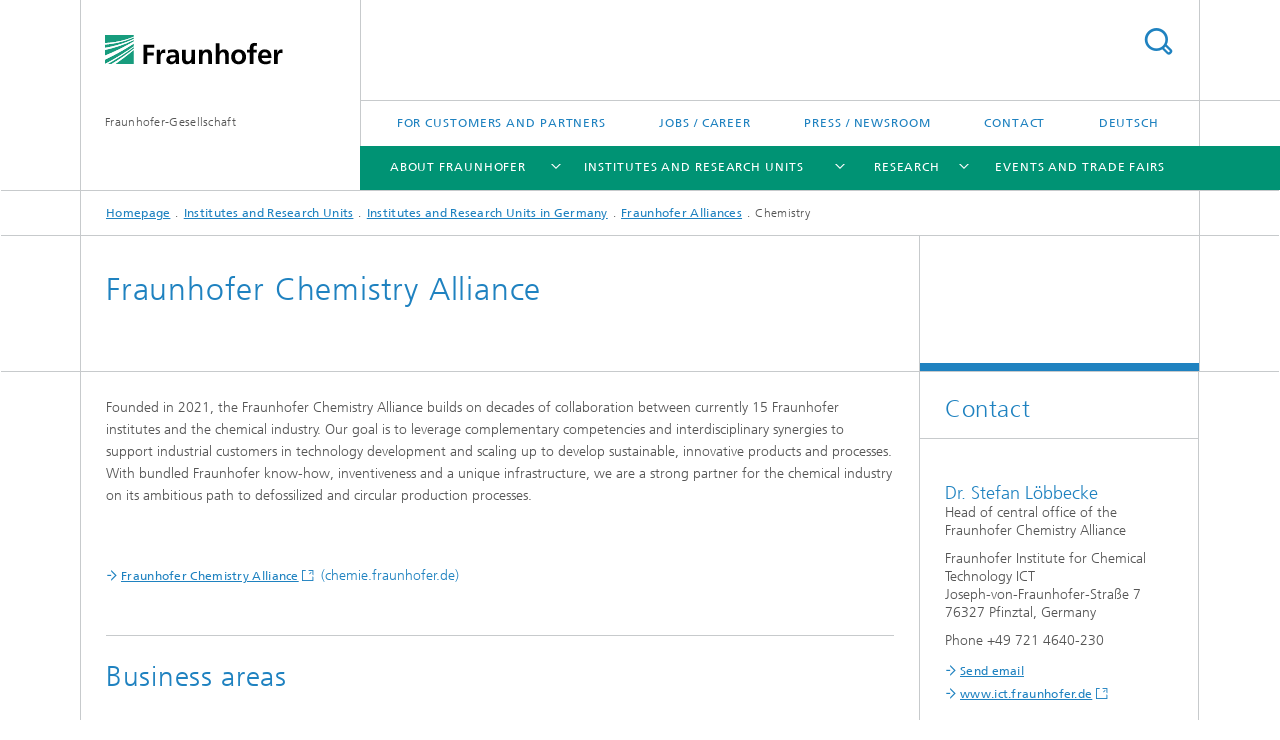

--- FILE ---
content_type: text/html;charset=utf-8
request_url: https://www.fraunhofer.de/en/institutes/institutes-and-research-establishments-in-germany/fraunhofer-alliances/chemistry.html
body_size: 10418
content:
<!DOCTYPE html>
<html lang="en" class="">
<head>
    <meta charset="utf-8"/>
    <meta http-equiv="X-UA-Compatible" content="IE=edge"/>
    <meta name="viewport" content="width=device-width, initial-scale=1, user-scalable=yes"/>
    <title>Fraunhofer Chemistry Alliance</title>

    <!-- Avoid annoying toolbar on images in Internet Explorer -->
    <meta http-equiv="imagetoolbar" content="no" />
    <!-- Information for Robots -->
    <meta name="robots" content="noodp,noydir,index,follow" />
    <link rel="alternate" href="https://www.fraunhofer.de/de/institute/institute-einrichtungen-deutschland/fraunhofer-allianzen/chemie.html" hreflang="de"/>
    <!-- open graph and twitter share meta data -->
    <meta property="og:title" content="Fraunhofer Chemistry Alliance"/>
    <meta property="og:description" content="The Fraunhofer Chemistry Alliance is the application-oriented research and development partner of the chemical industry. With state-of-the-art research infrastructure from laboratory to pilot scale, our focus is on developing basic research results to a higher level of technological maturity and supporting our partners in large-scale implementation. Our own pre-developments constantly complement our R&amp;D portfolio."/>
    <meta property="og:url" content="https://www.fraunhofer.de/en/institutes/institutes-and-research-establishments-in-germany/fraunhofer-alliances/chemistry.html"/>
    <meta property="og:type" content="website"/>
    <meta property="og:site_name" content="Fraunhofer-Gesellschaft"/>
        <meta http-equiv="last-modified" content="2022-09-09T12:58:20.967Z" />
	<meta name="pubdate" content="2022-09-09T14:58:20.967+02:00" />
    <meta name="copyright" content="Copyright" />
    <meta name="description" content="The Fraunhofer Chemistry Alliance is the application-oriented research and development partner of the chemical industry. With state-of-the-art research infrastructure from laboratory to pilot scale, our focus is on developing basic research results to a higher level of technological maturity and supporting our partners in large-scale implementation. Our own pre-developments constantly complement our R&amp;D portfolio." />
    <!-- / LEGACY meta tags end -->

    <!--[if !IE]>-->
        <link rel="stylesheet" href="/etc.clientlibs/fraunhofer/ui/website/css/fraunhofer.min.3ed9d7d677cdf827963599044315a9d6.css" type="text/css">
<!--<![endif]-->

    <!--[if gt IE 8]>
    	<![endif]-->

    <!-- HTML5 shim and Respond.js for IE8 support of HTML5 elements and media queries -->
    <!--[if lte IE 8]>
        <link rel="stylesheet" href="/etc.clientlibs/fraunhofer/ui/website/css/lte_ie8.min.css" type="text/css">
<script src="/etc.clientlibs/fraunhofer/ui/website/js/lte_ie8.min.js"></script>
<![endif]-->
    
    <!-- Favorite icon -->
    <link rel="shortcut icon" href="/static/css/fraunhofer/resources/img/favicons/favicon_16x16.ico" type="image/x-icon"/>
	<link rel="apple-touch-icon" sizes="180x180" href="/static/css/fraunhofer/resources/img/favicons/apple-touch-icon_180x180.png">
	<meta name="msapplication-TileColor" content="#ffffff">
	<meta name="msapplication-TileImage" content="/static/css/fraunhofer/resources/img/favicons/mstile-144x144.png">
	<link rel="icon" type="image/png" href="/static/css/fraunhofer/resources/img/favicons/favicon_32x32.png" sizes="32x32">
	<link rel="icon" type="image/png" href="/static/css/fraunhofer/resources/img/favicons/favicon_96x96.png" sizes="96x96">
	<link rel="icon" type="image/svg+xml" href="/static/css/fraunhofer/resources/img/favicons/favicon.svg" sizes="any">
	
    <!-- Platform for Internet Content Selection (PICS) self-rating -->
    <link rel="meta" href="/static/css/fraunhofer/resources/pics.rdf" type="application/rdf+xml" title="PICS labels"/>
    <!-- Open Search -->
    <link rel="search" type="application/opensearchdescription+xml" title="Fraunhofer-Gesellschaft (en)" href="/en.opensearch.xml"/>
        <link rel="alternate" type="application/rss+xml" title="Fraunhofer Research News" href="https://www.fraunhofer.de/en/rss/press.rss"/>
	</head>
<body class="col-3" itemtype="https://schema.org/WebPage" itemscope="itemscope">
    <div class="fhg-wrapper">
        <header>
    <input type="hidden" class="available-languages-servlet-path" data-path="/en/institutes/institutes-and-research-establishments-in-germany/fraunhofer-alliances/chemistry/jcr:content.languages.json" />
<div class="fhg-header">
    <div class="fhg-grid">
        <div class="row1">
            <div class="fhg-grid-item fhg-grid-3-2-1-1 section-search">
                <section role="search">
                    <form method="get" action="/en/search.html" id="search-form" data-suggest-url="/bin/wcm/enterprisesearch/suggest">
                        <div>
                            <input type="hidden" name="_charset_" value="UTF-8" />
                            <input name="numberResults"
                                value="10" type="hidden" />
                            <input name="page" value="1" type="hidden" />

                            <input name="language" value="en" type="hidden"/>
                            <input id="search-query-default-foo" disabled="disabled" value="Suchbegriff" type="hidden"/>
                            <input name="lang" id="search-query-default-foo-hidden" value="en" type="hidden"/>

                            <input type="text" autocomplete="off" name="queryString"
                                id="chemistrysearchQuery" class="hasDefault ac_input queryStringContentHeader" maxlength="100"/>

                        </div>
                        <button type="submit">Search</button>
                    </form>
                </section>
            </div>

            <div class="fhg-grid-item fhg-grid-1-1-1-1 section-title">
                <a href="/en.html"><div class="logo-heading">
                    	<img class="logo" alt="Fraunhofer Homepage" title="" src="/content/dam/zv/fhg.svg"/>
                        Fraunhofer-Gesellschaft</div>
                </a></div>
        </div>


        <div class="row2">
            <div class="fhg-grid-item fhg-grid-1-1-1-1 section-about text-site-identifier">
                <a href="/en.html">Fraunhofer-Gesellschaft</a></div>

            <div class="fhg-grid-item fhg-grid-3-2-1-1 section-nav" id="menu">
                <div class="row2-1">

                    <div class="fhg-grid-item section-menu-plus">
                        <nav>
                            <ul>
                                <li><a href="/en/for-customers-and-partners.html">For Customers and Partners</a></li>
                                <li><a href="/en/jobs-and-career.html">Jobs / Career</a></li>
                                <li><a href="/en/press-newsroom.html">Press / Newsroom</a></li>
                                <li><a href="/en/contact-headquarters.html">Contact</a></li>
                                <li class="lang"><a href="/de/institute/institute-einrichtungen-deutschland/fraunhofer-allianzen/chemie.html">Deutsch</a></li>
                                        </ul>
                        </nav>
                    </div>
                </div>

                <div class="nav-fhg" id="nav"><div class="section-menu show-lvl-3">
        <nav>
            <ul class="fhg-mainmenu">
            <li class="lvl-1  showInHeader">
	                <span class="navigable"><a href="/en/for-customers-and-partners.html">For Customers and Partners</a></span>
	                        <div class="submenu">
	                        	<span class="btn close">[X]</span>
	                        	<span class="mainmenu-title follow-link"><a href="/en/for-customers-and-partners.html">For Customers and Partners</a></span>
	                            <ul>
	                                <li class="lvl-2">
                                            <a href="/en/for-customers-and-partners/plant-mechanical-and-vehicle-engineering.html">Plant, mechanical and vehicle engineering</a></li>
	                                <li class="lvl-2">
                                            <a href="/en/for-customers-and-partners/construction-industry.html">Construction industry</a></li>
	                                <li class="lvl-2">
                                            <a href="/en/for-customers-and-partners/chemical-industry.html">Chemical industry</a></li>
	                                <li class="lvl-2">
                                            <a href="/en/for-customers-and-partners/digital-economy.html">Digital economy</a></li>
	                                <li class="lvl-2">
                                            <a href="/en/for-customers-and-partners/energy-sector.html">Energy sector</a></li>
	                                <li class="lvl-2">
                                            <a href="/en/for-customers-and-partners/agriculture-and-food-industry.html">Agriculture and food industry</a></li>
	                                <li class="lvl-2">
                                            <a href="/en/for-customers-and-partners/healthcare-sector.html">Healthcare sector</a></li>
	                                <li class="lvl-2">
                                            <a href="/en/for-customers-and-partners/aerospace-economy.html">Aerospace Economy</a></li>
	                                <li class="lvl-2">
                                            <a href="/en/for-customers-and-partners/mobility-sector.html">Mobility sector</a></li>
	                                <li class="lvl-2">
                                            <a href="/en/for-customers-and-partners/a-voice-from-the-business-world.html">A voice from the business world</a></li>
	                                </ul>
	                        </div>
	                    </li>
			<li class="lvl-1  showInHeader">
	                <span><a href="/en/press-newsroom.html">Press / Newsroom</a></span>
                    	</li>
			<li class="lvl-1 ">
	                <span class="navigable"><a href="/en/about-fraunhofer.html">About Fraunhofer</a></span>
	                        <div class="submenu">
	                        	<span class="btn close">[X]</span>
	                        	<span class="mainmenu-title follow-link"><a href="/en/about-fraunhofer.html">About Fraunhofer</a></span>
	                            <ul>
	                                <li class="lvl-2 is-expandable">
                                            <span class="follow-link navigable"><a href="/en/about-fraunhofer/profile-structure.html">Profile / Structure</a></span>

		                                            <ul>
		                                                <li class="lvl-3">
		                                                        <a href="/en/about-fraunhofer/profile-structure/todays-ideas-tomorrows-innovations.html">Today's ideas – Tomorrow's innovations</a></li>
		                                                <li class="lvl-3">
		                                                        <a href="/en/about-fraunhofer/profile-structure/facts-and-figures.html">Facts and Figures</a></li>
		                                                <li class="lvl-3">
		                                                        <a href="/en/about-fraunhofer/profile-structure/executive-board.html">Executive board / Presidium</a></li>
		                                                <li class="lvl-3">
		                                                        <a href="/en/about-fraunhofer/profile-structure/archive-position-papers.html">Archive Fraunhofer positions</a></li>
		                                                <li class="lvl-3">
		                                                        <span class="navigable"><a href="/en/about-fraunhofer/profile-structure/human-resources-and-corporate-culture.html">Human Resources and Corporate Culture </a></span>
		
		                                                                <ul>
		                                                                    <li class="lvl-4">
		                                                                            <a href="/en/about-fraunhofer/profile-structure/human-resources-and-corporate-culture/diversity-management.html">Diversity Management</a></li>
		                                                                    </ul>
		                                                            </li>
		                                                <li class="lvl-3">
		                                                        <a href="/en/about-fraunhofer/profile-structure/structure-organization.html">Structure / Organization</a></li>
		                                                <li class="lvl-3">
		                                                        <a href="/en/about-fraunhofer/profile-structure/cooperation-with-universities.html">Collaboration with universities of applied sciences</a></li>
		                                                <li class="lvl-3">
		                                                        <a href="/en/about-fraunhofer/profile-structure/chronicles.html">Chronicles</a></li>
		                                                <li class="lvl-3">
		                                                        <a href="/en/about-fraunhofer/profile-structure/social-media.html">Social Media</a></li>
		                                                </ul>
                                                </li>
	                                <li class="lvl-2 is-expandable">
                                            <span class="follow-link navigable"><a href="/en/about-fraunhofer/sustainability.html">What sustainability means to us</a></span>

		                                            <ul>
		                                                <li class="lvl-3">
		                                                        <a href="/en/about-fraunhofer/sustainability/research-for-a-better-world.html">Research for a better world</a></li>
		                                                <li class="lvl-3">
		                                                        <a href="/en/about-fraunhofer/sustainability/responsible-corporate-governance.html">Responsible corporate governance</a></li>
		                                                <li class="lvl-3">
		                                                        <a href="/en/about-fraunhofer/sustainability/social-commitment.html">Social commitment</a></li>
		                                                </ul>
                                                </li>
	                                <li class="lvl-2 is-expandable">
                                            <span class="follow-link navigable"><a href="/en/about-fraunhofer/excellence-in-research.html">Excellence in  Research</a></span>

		                                            <ul>
		                                                <li class="lvl-3">
		                                                        <span class="navigable"><a href="/en/about-fraunhofer/excellence-in-research/science-prizes-distinctions.html">Prizes and Distinctions</a></span>
		
		                                                                <ul>
		                                                                    <li class="lvl-4">
		                                                                            <a href="/en/about-fraunhofer/excellence-in-research/science-prizes-distinctions/hugo-geiger-prize.html">Hugo Geiger Prize</a></li>
		                                                                    </ul>
		                                                            </li>
		                                                <li class="lvl-3">
		                                                        <span class="navigable"><a href="/en/about-fraunhofer/excellence-in-research/fraunhofer-research-awards.html">Fraunhofer Research Awards</a></span>
		
		                                                                <ul>
		                                                                    <li class="lvl-4">
		                                                                            <a href="/en/about-fraunhofer/excellence-in-research/fraunhofer-research-awards/2025.html">Fraunhofer Research Awards 2025</a></li>
		                                                                    </ul>
		                                                            </li>
		                                                <li class="lvl-3">
		                                                        <a href="/en/about-fraunhofer/excellence-in-research/excellence-initiative.html">Excellence Initiative</a></li>
		                                                </ul>
                                                </li>
	                                <li class="lvl-2">
                                            <a href="/en/about-fraunhofer/compliance.html">Compliance</a></li>
	                                </ul>
	                        </div>
	                    </li>
			<li class="lvl-1 ">
	                <span class="navigable"><a href="/en/institutes.html">Institutes and Research Units</a></span>
	                        <div class="submenu">
	                        	<span class="btn close">[X]</span>
	                        	<span class="mainmenu-title follow-link"><a href="/en/institutes.html">Institutes and Research Units</a></span>
	                            <ul>
	                                <li class="lvl-2 is-expandable">
                                            <span class="follow-link navigable"><a href="/en/institutes/institutes-and-research-establishments-in-germany.html">Institutes and Research Units in Germany</a></span>

		                                            <ul>
		                                                <li class="lvl-3">
		                                                        <span class="navigable"><a href="/en/institutes/institutes-and-research-establishments-in-germany/fraunhofer-groups.html">Fraunhofer Groups</a></span>
		
		                                                                <ul>
		                                                                    <li class="lvl-4">
		                                                                            <a href="/en/institutes/institutes-and-research-establishments-in-germany/fraunhofer-groups/energy-technologies-and-climate-protection.html">Energy Technologies and Climate Protection</a></li>
		                                                                    <li class="lvl-4">
		                                                                            <a href="/en/institutes/institutes-and-research-establishments-in-germany/fraunhofer-groups/health-research.html">Health </a></li>
		                                                                    <li class="lvl-4">
		                                                                            <a href="/en/institutes/institutes-and-research-establishments-in-germany/fraunhofer-groups/ict-technology.html">ICT Group</a></li>
		                                                                    <li class="lvl-4">
		                                                                            <a href="/en/institutes/institutes-and-research-establishments-in-germany/fraunhofer-groups/innovation-research.html">Innovation Research</a></li>
		                                                                    <li class="lvl-4">
		                                                                            <a href="/en/institutes/institutes-and-research-establishments-in-germany/fraunhofer-groups/light-surfaces.html">Light & Surfaces</a></li>
		                                                                    <li class="lvl-4">
		                                                                            <a href="/en/institutes/institutes-and-research-establishments-in-germany/fraunhofer-groups/materials-components.html">Materials and Components</a></li>
		                                                                    <li class="lvl-4">
		                                                                            <a href="/en/institutes/institutes-and-research-establishments-in-germany/fraunhofer-groups/microelectronics.html">Microelectronics</a></li>
		                                                                    <li class="lvl-4">
		                                                                            <a href="/en/institutes/institutes-and-research-establishments-in-germany/fraunhofer-groups/production.html">Production</a></li>
		                                                                    <li class="lvl-4">
		                                                                            <a href="/en/institutes/institutes-and-research-establishments-in-germany/fraunhofer-groups/resource-technologies-and-bioeconomy.html">Resource Technologies and Bioeconomy</a></li>
		                                                                    <li class="lvl-4">
		                                                                            <a href="/en/institutes/institutes-and-research-establishments-in-germany/fraunhofer-groups/defence-security.html">Fraunhofer Segment for Defense and Security VVS</a></li>
		                                                                    </ul>
		                                                            </li>
		                                                <li class="lvl-3">
		                                                        <span class="navigable"><a href="/en/institutes/institutes-and-research-establishments-in-germany/fraunhofer-alliances.html">Fraunhofer Alliances</a></span>
		
		                                                                <ul>
		                                                                    <li class="lvl-4">
		                                                                            <a href="/en/institutes/institutes-and-research-establishments-in-germany/fraunhofer-alliances/automobile-production.html">Automobile Production</a></li>
		                                                                    <li class="lvl-4">
		                                                                            <a href="/en/institutes/institutes-and-research-establishments-in-germany/fraunhofer-alliances/aviation-and-space.html">Aviation and Space</a></li>
		                                                                    <li class="lvl-4">
		                                                                            <a href="/en/institutes/institutes-and-research-establishments-in-germany/fraunhofer-alliances/battery.html">Battery</a></li>
		                                                                    <li class="lvl-4">
		                                                                            <a href="/en/institutes/institutes-and-research-establishments-in-germany/fraunhofer-alliances/big-data-and-artificial-intelligence-alliance.html">Big Data AI</a></li>
		                                                                    <li class="lvl-4">
		                                                                            <a href="/en/institutes/institutes-and-research-establishments-in-germany/fraunhofer-alliances/building-innovation.html">Building Innovation</a></li>
		                                                                    <li class="lvl-4">
		                                                                            <a href="/en/institutes/institutes-and-research-establishments-in-germany/fraunhofer-alliances/chemistry.html">Chemistry</a></li>
		                                                                    <li class="lvl-4">
		                                                                            <a href="/en/institutes/institutes-and-research-establishments-in-germany/fraunhofer-alliances/energy.html">Energy</a></li>
		                                                                    <li class="lvl-4">
		                                                                            <a href="/en/institutes/institutes-and-research-establishments-in-germany/fraunhofer-alliances/agriculture-and-food-industry-alliance.html">Fraunhofer Agriculture and Food Industry Alliance</a></li>
		                                                                    <li class="lvl-4">
		                                                                            <a href="/en/institutes/institutes-and-research-establishments-in-germany/fraunhofer-alliances/transport.html">Fraunhofer Transport Alliance</a></li>
		                                                                    <li class="lvl-4">
		                                                                            <a href="/en/institutes/institutes-and-research-establishments-in-germany/fraunhofer-alliances/water-systems.html">Water Systems (SysWasser)</a></li>
		                                                                    </ul>
		                                                            </li>
		                                                <li class="lvl-3">
		                                                        <span class="navigable"><a href="/en/institutes/institutes-and-research-establishments-in-germany/cluster-of-excellence.html">Fraunhofer Clusters of Excellence</a></span>
		
		                                                                <ul>
		                                                                    <li class="lvl-4">
		                                                                            <a href="/en/institutes/institutes-and-research-establishments-in-germany/cluster-of-excellence/advanced-photon-sources.html">Advanced Photon Sources</a></li>
		                                                                    <li class="lvl-4">
		                                                                            <a href="/en/institutes/institutes-and-research-establishments-in-germany/cluster-of-excellence/circular-plastics-economy.html">Circular Plastics Economy</a></li>
		                                                                    <li class="lvl-4">
		                                                                            <a href="/en/institutes/institutes-and-research-establishments-in-germany/cluster-of-excellence/cognitive-internet-technologies.html">Cognitive Internet Technologies </a></li>
		                                                                    <li class="lvl-4">
		                                                                            <a href="/en/institutes/institutes-and-research-establishments-in-germany/cluster-of-excellence/immune-mediated-diseases.html">Immune-Mediated Diseases</a></li>
		                                                                    <li class="lvl-4">
		                                                                            <a href="/en/institutes/institutes-and-research-establishments-in-germany/cluster-of-excellence/integrated-energy-systems.html">Integrated Energy Systems</a></li>
		                                                                    <li class="lvl-4">
		                                                                            <a href="/en/institutes/institutes-and-research-establishments-in-germany/cluster-of-excellence/programmable-materials.html">Programmable Materials</a></li>
		                                                                    </ul>
		                                                            </li>
		                                                </ul>
                                                </li>
	                                <li class="lvl-2 is-expandable">
                                            <span class="follow-link navigable"><a href="/en/institutes/cooperation.html">Cooperation</a></span>

		                                            <ul>
		                                                <li class="lvl-3">
		                                                        <a href="/en/institutes/cooperation/research-fab-microelectronics-germany.html">Research Fab Microelectronics Germany (FMD)</a></li>
		                                                <li class="lvl-3">
		                                                        <span class="navigable"><a href="/en/institutes/cooperation/fraunhofer-competence-network-quantum-computing.html">Fraunhofer Competence Network Quantum Computing</a></span>
		
		                                                                <ul>
		                                                                    <li class="lvl-4">
		                                                                            <a href="/en/institutes/cooperation/fraunhofer-competence-network-quantum-computing/competence-centers.html">Competence Centers</a></li>
		                                                                    <li class="lvl-4">
		                                                                            <a href="/en/institutes/cooperation/fraunhofer-competence-network-quantum-computing/quantum-computing-at-fraunhofer.html">Quantum computing at Fraunhofer</a></li>
		                                                                    </ul>
		                                                            </li>
		                                                <li class="lvl-3">
		                                                        <span class="navigable"><a href="/en/institutes/cooperation/high-performance-centers.html">High Performance Centers </a></span>
		
		                                                                <ul>
		                                                                    <li class="lvl-4">
		                                                                            <a href="/en/institutes/cooperation/high-performance-centers/dynaflex.html">DYNAFLEX®: Dynamic and Flexible Processes for Energy and Raw Materials Transitions, Oberhausen</a></li>
		                                                                    <li class="lvl-4">
		                                                                            <a href="/en/institutes/cooperation/high-performance-centers/high-performance-center-for-electronic-systems-erlangen.html">Electronic Systems, Erlangen</a></li>
		                                                                    <li class="lvl-4">
		                                                                            <a href="/en/institutes/cooperation/high-performance-centers/high-performance-center-for-functional-integration-of-micro-and-nanoelectronics-dresden-chemnitz.html">Functional Integration of Micro- and Nanoelectronics, Dresden and Chemnitz</a></li>
		                                                                    <li class="lvl-4">
		                                                                            <a href="/en/institutes/cooperation/high-performance-centers/greenmat4h2-sustainable-materials-for-the-hydrogen-economy.html">GreenMat4H2 – Sustainable Materials for the Hydrogen Economy</a></li>
		                                                                    <li class="lvl-4">
		                                                                            <a href="/en/institutes/cooperation/high-performance-centers/industrialized-additive-manufacturing.html">Industrialized Additive Manufacturing (IAMHH®), Metropolregion Hamburg</a></li>
		                                                                    <li class="lvl-4">
		                                                                            <a href="/en/institutes/cooperation/high-performance-centers/theranova.html">Innovative Therapeutics (TheraNova), Rhine-Main region</a></li>
		                                                                    <li class="lvl-4">
		                                                                            <a href="/en/institutes/cooperation/high-performance-centers/integration-of-biological-and-physical-chemical-material-functions.html">Integration of Biological and Physical-Chemical Material Functions, Potsdam-Golm</a></li>
		                                                                    <li class="lvl-4">
		                                                                            <a href="/en/institutes/cooperation/high-performance-centers/intelligent-signal-analysis-and-assistance-systems.html">Intelligent Signal Analysis and Assistance Systems – InSignA, Ilmenau</a></li>
		                                                                    <li class="lvl-4">
		                                                                            <a href="/en/institutes/cooperation/high-performance-centers/vernetzte-adaptive-produktion.html">International Center for Networked, Adaptive Production, Aachen</a></li>
		                                                                    <li class="lvl-4">
		                                                                            <a href="/en/institutes/cooperation/high-performance-centers/logistics-and-IT.html">Logistics and IT, Dortmund</a></li>
		                                                                    <li class="lvl-4">
		                                                                            <a href="/en/institutes/cooperation/high-performance-centers/mobility-systems.html">Mobility Research</a></li>
		                                                                    <li class="lvl-4">
		                                                                            <a href="/en/institutes/cooperation/high-performance-centers/photonics-jena.html">Photonics, Jena</a></li>
		                                                                    <li class="lvl-4">
		                                                                            <a href="/en/institutes/cooperation/high-performance-centers/secure-networked-systems.html">Secure Networked Systems, Garching</a></li>
		                                                                    <li class="lvl-4">
		                                                                            <a href="/en/institutes/cooperation/high-performance-centers/simulation-and-software-based-innovation.html">Simulation- and Software-Based Innovation, Kaiserslautern</a></li>
		                                                                    <li class="lvl-4">
		                                                                            <a href="/en/institutes/cooperation/high-performance-centers/single-cell-technologies.html">Single-Cell Technologies</a></li>
		                                                                    <li class="lvl-4">
		                                                                            <a href="/en/institutes/cooperation/high-performance-centers/smart-production-materials.html">Smart Production and Materials, chemnitz</a></li>
		                                                                    <li class="lvl-4">
		                                                                            <a href="/en/institutes/cooperation/high-performance-centers/high-performance-center-for-sustainability-freiburg.html">Sustainability, Freiburg</a></li>
		                                                                    <li class="lvl-4">
		                                                                            <a href="/en/institutes/cooperation/high-performance-centers/terahertz-sensor-technology.html">Terahertz Sensor Technology</a></li>
		                                                                    </ul>
		                                                            </li>
		                                                <li class="lvl-3">
		                                                        <a href="/en/institutes/cooperation/cybersecurity-training-lab.html">Cybersecurity Training Lab</a></li>
		                                                <li class="lvl-3">
		                                                        <a href="/en/institutes/cooperation/max-planck-school-of-photonics.html">Max Planck School of Photonics</a></li>
		                                                <li class="lvl-3">
		                                                        <a href="/en/institutes/cooperation/max-planck-cooperation.html">Cooperations with the Max Planck Society</a></li>
		                                                <li class="lvl-3">
		                                                        <a href="/en/institutes/cooperation/national-research-center-for-applied-cybersecurity-athene.html">National Research Center for Applied Cybersecurity ATHENE</a></li>
		                                                </ul>
                                                </li>
	                                <li class="lvl-2 is-expandable">
                                            <span class="follow-link navigable"><a href="/en/institutes/international.html">Fraunhofer worldwide</a></span>

		                                            <ul>
		                                                <li class="lvl-3">
		                                                        <span class="navigable"><a href="/en/institutes/international/europe.html">Europe</a></span>
		
		                                                                <ul>
		                                                                    <li class="lvl-4">
		                                                                            <a href="/en/institutes/international/europe/austria.html">Austria</a></li>
		                                                                    <li class="lvl-4">
		                                                                            <a href="/en/institutes/international/europe/fraunhofer-brussels.html">Brussels / EU</a></li>
		                                                                    <li class="lvl-4">
		                                                                            <a href="/en/institutes/international/europe/italy.html">Italy</a></li>
		                                                                    <li class="lvl-4">
		                                                                            <a href="/en/institutes/international/europe/portugal.html">Portugal</a></li>
		                                                                    <li class="lvl-4">
		                                                                            <a href="/en/institutes/international/europe/fcc.html">Sweden</a></li>
		                                                                    <li class="lvl-4">
		                                                                            <a href="/en/institutes/international/europe/uk-research-ltd.html">United Kingdom</a></li>
		                                                                    </ul>
		                                                            </li>
		                                                <li class="lvl-3">
		                                                        <span class="navigable"><a href="/en/institutes/international/north-southamerica.html">North and Southamerica</a></span>
		
		                                                                <ul>
		                                                                    <li class="lvl-4">
		                                                                            <a href="/en/institutes/international/north-southamerica/fraunhofer-canada.html">Canada</a></li>
		                                                                    <li class="lvl-4">
		                                                                            <a href="/en/institutes/international/north-southamerica/fraunhofer-usa.html">USA</a></li>
		                                                                    <li class="lvl-4">
		                                                                            <a href="/en/institutes/international/north-southamerica/fraunhofer-brazil.html">Brazil</a></li>
		                                                                    <li class="lvl-4">
		                                                                            <a href="/en/institutes/international/north-southamerica/fraunhofer-chile.html">Chile</a></li>
		                                                                    </ul>
		                                                            </li>
		                                                <li class="lvl-3">
		                                                        <span class="navigable"><a href="/en/institutes/international/asia.html">Asia</a></span>
		
		                                                                <ul>
		                                                                    <li class="lvl-4">
		                                                                            <a href="/en/institutes/international/asia/singapore.html">Singapore</a></li>
		                                                                    <li class="lvl-4">
		                                                                            <a href="/en/institutes/international/asia/china.html">China</a></li>
		                                                                    <li class="lvl-4">
		                                                                            <a href="/en/institutes/international/asia/india.html">India</a></li>
		                                                                    <li class="lvl-4">
		                                                                            <a href="/en/institutes/international/asia/japan.html">Japan</a></li>
		                                                                    <li class="lvl-4">
		                                                                            <a href="/en/institutes/international/asia/korea.html">Korea</a></li>
		                                                                    </ul>
		                                                            </li>
		                                                <li class="lvl-3">
		                                                        <a href="/en/institutes/international/africa.html">Africa</a></li>
		                                                <li class="lvl-3">
		                                                        <a href="/en/institutes/international/middle-east.html">Middle East</a></li>
		                                                <li class="lvl-3">
		                                                        <a href="/en/institutes/international/networks.html">International Networks</a></li>
		                                                <li class="lvl-3">
		                                                        <a href="/en/institutes/international/internationalization-strategy.html">Internationalization strategy </a></li>
		                                                </ul>
                                                </li>
	                                </ul>
	                        </div>
	                    </li>
			<li class="lvl-1 ">
	                <span class="navigable"><a href="/en/research.html">Research</a></span>
	                        <div class="submenu">
	                        	<span class="btn close">[X]</span>
	                        	<span class="mainmenu-title follow-link"><a href="/en/research.html">Research</a></span>
	                            <ul>
	                                <li class="lvl-2 is-expandable">
                                            <span class="follow-link navigable"><a href="/en/research/fraunhofer-strategic-research-fields.html">Fraunhofer Strategic Research Fields</a></span>

		                                            <ul>
		                                                <li class="lvl-3">
		                                                        <a href="/en/research/fraunhofer-strategic-research-fields/bioeconomy.html">Bioeconomy</a></li>
		                                                <li class="lvl-3">
		                                                        <a href="/en/research/fraunhofer-strategic-research-fields/digital-healthcare.html">Digital Healthcare</a></li>
		                                                <li class="lvl-3">
		                                                        <a href="/en/research/fraunhofer-strategic-research-fields/artificial-intelligence.html">Artificial Intelligence (AI)</a></li>
		                                                <li class="lvl-3">
		                                                        <a href="/en/research/fraunhofer-strategic-research-fields/next-generation-computing.html">Next Generation Computing</a></li>
		                                                <li class="lvl-3">
		                                                        <a href="/en/research/fraunhofer-strategic-research-fields/quantum-technologies.html">Quantum Technologies</a></li>
		                                                <li class="lvl-3">
		                                                        <a href="/en/research/fraunhofer-strategic-research-fields/resource-efficiency-and-climate-technologies.html">Resource Efficiency and Climate Technologies</a></li>
		                                                <li class="lvl-3">
		                                                        <span class="navigable"><a href="/en/research/fraunhofer-strategic-research-fields/hydrogen-technologies.html">Hydrogen Technologies</a></span>
		
		                                                                <ul>
		                                                                    <li class="lvl-4">
		                                                                            <a href="/en/research/fraunhofer-strategic-research-fields/hydrogen-technologies/fraunhofer-hydrogen-network.html">Fraunhofer Hydrogen Network</a></li>
		                                                                    </ul>
		                                                            </li>
		                                                </ul>
                                                </li>
	                                <li class="lvl-2 is-expandable">
                                            <span class="follow-link navigable"><a href="/en/research/lighthouse-projects-fraunhofer-initiatives.html">Flagship projects / Initiatives</a></span>

		                                            <ul>
		                                                <li class="lvl-3">
		                                                        <span class="navigable"><a href="/en/research/lighthouse-projects-fraunhofer-initiatives/fraunhofer-lighthouse-projects.html">Flagship projects</a></span>
		
		                                                                <ul>
		                                                                    <li class="lvl-4">
		                                                                            <a href="/en/research/lighthouse-projects-fraunhofer-initiatives/fraunhofer-lighthouse-projects/orchester.html">ORCHESTER  –  Digital Ecosystem for a Resilient and Sustainable Supply of Functionally Reliable Materials</a></li>
		                                                                    <li class="lvl-4">
		                                                                            <a href="/en/research/lighthouse-projects-fraunhofer-initiatives/fraunhofer-lighthouse-projects/ammonvektor.html">Green ammonia as a decentralized, cross-sector energy vector for the German energy transition – AmmonVektor</a></li>
		                                                                    <li class="lvl-4">
		                                                                            <a href="/en/research/lighthouse-projects-fraunhofer-initiatives/fraunhofer-lighthouse-projects/bau-dns.html">A comprehensive process for building refurbishment that is sustainable, modular and circular – BAU-DNS </a></li>
		                                                                    <li class="lvl-4">
		                                                                            <a href="/en/research/lighthouse-projects-fraunhofer-initiatives/fraunhofer-lighthouse-projects/emotion.html">Empathetic technical systems for resilient production – EMOTION</a></li>
		                                                                    <li class="lvl-4">
		                                                                            <a href="/en/research/lighthouse-projects-fraunhofer-initiatives/fraunhofer-lighthouse-projects/6g-sentinel.html">6G SENTINEL – The next generation of mobile communications</a></li>
		                                                                    <li class="lvl-4">
		                                                                            <a href="/en/research/lighthouse-projects-fraunhofer-initiatives/fraunhofer-lighthouse-projects/elkawe.html">ElKaWe – Electrocaloric heat pumps</a></li>
		                                                                    <li class="lvl-4">
		                                                                            <a href="/en/research/lighthouse-projects-fraunhofer-initiatives/fraunhofer-lighthouse-projects/future-car-production.html">Holistic solutions for sustainable vehicle construction – FutureCarProduction</a></li>
		                                                                    <li class="lvl-4">
		                                                                            <a href="/en/research/lighthouse-projects-fraunhofer-initiatives/fraunhofer-lighthouse-projects/manitu.html">MaNiTU – Materials for sustainable tandem solar cells with extremely high conversion efficiency</a></li>
		                                                                    <li class="lvl-4">
		                                                                            <a href="/en/research/lighthouse-projects-fraunhofer-initiatives/fraunhofer-lighthouse-projects/qmag.html">QMag – Quantum Magnetometry</a></li>
		                                                                    <li class="lvl-4">
		                                                                            <a href="/en/research/lighthouse-projects-fraunhofer-initiatives/fraunhofer-lighthouse-projects/RNauto.html">RNAuto – automated production of mRNA therapeutics</a></li>
		                                                                    <li class="lvl-4">
		                                                                            <a href="/en/research/lighthouse-projects-fraunhofer-initiatives/fraunhofer-lighthouse-projects/shapid.html">ShaPID – Shaping the Future of Green Chemistry by Process Intensification and Digitalization</a></li>
		                                                                    <li class="lvl-4">
		                                                                            <a href="/en/research/lighthouse-projects-fraunhofer-initiatives/fraunhofer-lighthouse-projects/subi2ma.html">SUBI2MA –  Sustainable Biobased and Biohybrid Materials </a></li>
		                                                                    <li class="lvl-4">
		                                                                            <a href="/en/research/lighthouse-projects-fraunhofer-initiatives/fraunhofer-lighthouse-projects/swap.html">SWAP – Hierarchical swarms as production architecture with optimized utilization</a></li>
		                                                                    </ul>
		                                                            </li>
		                                                <li class="lvl-3">
		                                                        <a href="/en/research/lighthouse-projects-fraunhofer-initiatives/international-data-spaces.html">International Data Spaces</a></li>
		                                                <li class="lvl-3">
		                                                        <a href="/en/research/lighthouse-projects-fraunhofer-initiatives/morgenstadt.html">System Research Morgenstadt</a></li>
		                                                <li class="lvl-3">
		                                                        <a href="/en/research/lighthouse-projects-fraunhofer-initiatives/innovation-platform-sustainable-subsea-solutions.html">Innovation Platform Sustainable Sea and Ocean Solutions ISSS</a></li>
		                                                </ul>
                                                </li>
	                                <li class="lvl-2 is-expandable">
                                            <span class="follow-link navigable"><a href="/en/research/range-of-services.html">Range of Services</a></span>

		                                            <ul>
		                                                <li class="lvl-3">
		                                                        <a href="/en/research/range-of-services/research-and-development.html">Research / Development</a></li>
		                                                <li class="lvl-3">
		                                                        <a href="/en/research/range-of-services/technology-transfer.html">Technology transfer</a></li>
		                                                <li class="lvl-3">
		                                                        <a href="/en/research/range-of-services/impact-of-fraunhofer-research.html">Impact of Fraunhofer Research</a></li>
		                                                <li class="lvl-3">
		                                                        <a href="/en/research/range-of-services/further-training.html">Further Training / Fraunhofer Academy</a></li>
		                                                <li class="lvl-3">
		                                                        <a href="/en/research/range-of-services/standards.html">Standards</a></li>
		                                                </ul>
                                                </li>
	                                </ul>
	                        </div>
	                    </li>
			<li class="lvl-1 ">
	                <span><a href="/en/events.html">Events and Trade Fairs</a></span>
                    	</li>
			<li class="lvl-1  showInHeader">
	                <span class="navigable"><a href="/en/jobs-and-career.html">Jobs / Career</a></span>
	                        <div class="submenu">
	                        	<span class="btn close">[X]</span>
	                        	<span class="mainmenu-title follow-link"><a href="/en/jobs-and-career.html">Jobs / Career</a></span>
	                            <ul>
	                                <li class="lvl-2 is-expandable">
                                            <span class="follow-link navigable"><a href="/en/jobs-and-career/students_trainees.html">Secondary School Students & Trainees</a></span>

		                                            <ul>
		                                                <li class="lvl-3">
		                                                        <a href="/en/jobs-and-career/students_trainees/internships.html">Internships</a></li>
		                                                <li class="lvl-3">
		                                                        <a href="/en/jobs-and-career/students_trainees/vocationaltraining.html">Vocational Training</a></li>
		                                                <li class="lvl-3">
		                                                        <a href="/en/jobs-and-career/students_trainees/dualstudies.html">Dual Studies</a></li>
		                                                <li class="lvl-3">
		                                                        <a href="/en/jobs-and-career/students_trainees/talentschools.html">Talent Schools</a></li>
		                                                <li class="lvl-3">
		                                                        <a href="/en/jobs-and-career/students_trainees/talenttakeoff.html">Talent Take Off</a></li>
		                                                <li class="lvl-3">
		                                                        <a href="/en/jobs-and-career/students_trainees/experimentation-opportunities-for-secondary-school-students.html">Experimentation Opportunities for Secondary School Students</a></li>
		                                                </ul>
                                                </li>
	                                <li class="lvl-2 is-expandable">
                                            <span class="follow-link navigable"><a href="/en/jobs-and-career/female-research-scientists.html">Female Research Scientists</a></span>

		                                            <ul>
		                                                <li class="lvl-3">
		                                                        <a href="/en/jobs-and-career/female-research-scientists/fraunhofertalenta.html">Fraunhofer TALENTA</a></li>
		                                                </ul>
                                                </li>
	                                <li class="lvl-2 is-expandable">
                                            <span class="follow-link navigable"><a href="/en/jobs-and-career/fraunhofer-as-an-employer1.html">Fraunhofer as an Employer</a></span>

		                                            <ul>
		                                                <li class="lvl-3">
		                                                        <a href="/en/jobs-and-career/fraunhofer-as-an-employer1/equal-opportunities_diversity.html">Equal Opportunities & Diversity</a></li>
		                                                <li class="lvl-3">
		                                                        <a href="/en/jobs-and-career/fraunhofer-as-an-employer1/worklifebalance_health.html">Work-Life Balance & Health</a></li>
		                                                <li class="lvl-3">
		                                                        <a href="/en/jobs-and-career/fraunhofer-as-an-employer1/continuing-education.html">Continuing Education </a></li>
		                                                <li class="lvl-3">
		                                                        <a href="/en/jobs-and-career/fraunhofer-as-an-employer1/locations_institutes.html">Locations & Institutes</a></li>
		                                                </ul>
                                                </li>
	                                <li class="lvl-2 is-expandable">
                                            <span class="follow-link navigable"><a href="/en/jobs-and-career/students1.html">Students</a></span>

		                                            <ul>
		                                                <li class="lvl-3">
		                                                        <a href="/en/jobs-and-career/students1/Promovieren.html">Pursuing a doctorate </a></li>
		                                                </ul>
                                                </li>
	                                <li class="lvl-2">
                                            <a href="/en/jobs-and-career/entry-level-candidates.html">Entry-Level Candidates</a></li>
	                                <li class="lvl-2 is-expandable">
                                            <span class="follow-link navigable"><a href="/en/jobs-and-career/jobsegments.html">Job Segments</a></span>

		                                            <ul>
		                                                <li class="lvl-3">
		                                                        <a href="/en/jobs-and-career/jobsegments/international-jobs.html">International Jobs</a></li>
		                                                <li class="lvl-3">
		                                                        <a href="/en/jobs-and-career/jobsegments/science-research.html">Science/Research</a></li>
		                                                <li class="lvl-3">
		                                                        <a href="/en/jobs-and-career/jobsegments/technology_engineering.html">Technology and Engineering</a></li>
		                                                <li class="lvl-3">
		                                                        <a href="/en/jobs-and-career/jobsegments/administration.html">Administration</a></li>
		                                                </ul>
                                                </li>
	                                <li class="lvl-2">
                                            <a href="/en/jobs-and-career/professionals.html">Professionals</a></li>
	                                <li class="lvl-2">
                                            <a href="/en/jobs-and-career/info_tips-for-applying.html">Info & Tips for Applying</a></li>
	                                </ul>
	                        </div>
	                    </li>
			<li class="lvl-1  showInHeader">
	                <span><a href="/en/contact-headquarters.html">Contact</a></span>
                    	</li>
			<li class="more lvl-1" id="morefield"><span class="navigable"><span>More</span></span>
	                <ul></ul>
	            </li>
            </ul>
        </nav>
    </div>
</div>
</div>
        </div>
    </div>
</div>
<div data-emptytext="stage_parsys_hint" class="dummyclass"></div>
<nav class="breadcrumbs text-secondary">

	<div class="drop-down-bar">
		<p>Where am I?</p>
	</div>
	<div class="wrapper">
		<ul>
			<li><a href="/en.html">Homepage</a></li>
					<li><a href="/en/institutes.html">Institutes and Research Units</a></li>
					<li><a href="/en/institutes/institutes-and-research-establishments-in-germany.html">Institutes and Research Units in Germany</a></li>
					<li><a href="/en/institutes/institutes-and-research-establishments-in-germany/fraunhofer-alliances.html">Fraunhofer Alliances</a></li>
					<li>Chemistry</li>
					</ul>
	</div>
</nav>
<div class="fhg-section-separator fhg-heading-separator fhg-grid fhg-grid-4-columns ">
    <div class="fhg-grid-item">
        <h1>Fraunhofer Chemistry Alliance</h1>
        </div>
    <div class="fhg-grid-item empty"></div>
    </div>
</header>
<div class="fhg-main fhg-grid fhg-grid-3-columns">
            <div class="contentPar parsys"><div data-emptytext-sectionParsys="section_component_hint" data-emptytext="Drag components here" class="sectionComponent parbase section" data-emptytext-teaserParsys="section_component_marginal_column_parsys_hint"><div class="fhg-grid-section">
    <div class="fhg-grid fhg-grid-3-columns">
        <section>
            <div class="sectionParsys parsys"><div class="fhg-content-article fhg-grid section"><article>
    <div class="row">
        <div class="fhg-grid-item fhg-grid-3-2-1">
	<div class="fhg-content fhg-richtext">
		<p>Founded in 2021, the&nbsp;Fraunhofer Chemistry Alliance&nbsp;builds on decades of collaboration between currently 15 Fraunhofer institutes and the chemical industry. Our goal is to leverage&nbsp;complementary competencies&nbsp;and interdisciplinary synergies&nbsp;to support industrial customers in&nbsp;technology development&nbsp;and&nbsp;scaling up&nbsp;to develop&nbsp;sustainable, innovative products and processes.<br> With bundled Fraunhofer know-how, inventiveness and a unique infrastructure, we are a strong partner for the chemical industry on its ambitious path to&nbsp;defossilized and circular production processes.</p></div>
</div>
</div>
</article>
</div>
<div data-emptytext="linklist_add_items" class="linklist linklistComponent articleComponent parbase section"><div class="fhg-content fhg-grid-item">
    <ul class="fhg-list arrowed-list">
	    <li class="linkComponent section"><a href="https://www.chemie.fraunhofer.de/en.html" class="" target="_blank">Fraunhofer Chemistry Alliance</a>&nbsp;(chemie.fraunhofer.de)</li>
</ul>
</div></div>
<div class="fhg-content-article fhg-grid section"><article>
    <div class="fhg-grid-item fhg-grid-3-2-1 fhg-content heading">
                <h2 id="Business-areas" class="fragment">Business areas</h2>
                    </div>
        <div class="row">
        <div class="fhg-grid-item fhg-grid-3-2-1 fhg-inline-image">
	<div class="fhg-content fhg-richtext">
		<ul> 
 <li>Chemical and biotechnological synthesis and reaction engineering</li> 
 <li>Process engineering and process technology</li> 
 <li>Production systems and plant engineering</li> 
 <li>Formulation technology and materials</li> 
 <li>Modeling, simulation and digitalization</li> 
 <li>Safety, regulatory and assessment</li> 
</ul></div>
</div></div>
</article>
</div>
<div data-emptytext="linklist_add_items" class="linklist linklistComponent articleComponent parbase section"><div class="fhg-content fhg-grid-item">
    <h2 id="Members" class="fragment">Members</h2>
    <div class="linklist-text">Fraunhofer Institute / Research Institution for</div>
    <ul class="fhg-list arrowed-list">
	    <li class="linkComponent section"><a href="https://www.iap.fraunhofer.de/en.html" class="" target="_blank">Applied Polymer Research IAP</a>&nbsp;(iap.fraunhofer.de)</li>
<li class="linkComponent section"><a href="https://www.ikts.fraunhofer.de/en.html" class="" target="_blank">Ceramic Technologies and Systems IKTS</a>&nbsp;(ikts.fraunhofer.de)</li>
<li class="linkComponent section"><a href="https://www.ict.fraunhofer.de/en.html" class="" target="_blank">Chemical Technology ICT</a>&nbsp;(ict.fraunhofer.de)</li>
<li class="linkComponent section"><a href="https://www.iff.fraunhofer.de/en.html" class="" target="_blank">Factory Operation and Automation IFF</a>&nbsp;(iff.fraunhofer.de)</li>
<li class="linkComponent section"><a href="https://www.igb.fraunhofer.de/en.html" class="" target="_blank">Interfacial Engineering and Biotechnology IGB</a>&nbsp;(igb.fraunhofer.de)</li>
<li class="linkComponent section"><a href="https://www.ifam.fraunhofer.de/en.html" class="" target="_blank">Manufacturing Technology and Advanced Materials IFAM</a>&nbsp;(ifam.fraunhofer.de)</li>
<li class="linkComponent section"><a href="https://www.ime.fraunhofer.de/en.html" class="" target="_blank">Molecular Biology and Applied Ecology IME</a>&nbsp;(ime.fraunhofer.de)</li>
<li class="linkComponent section"><a href="https://www.imm.fraunhofer.de/en.html" class="" target="_blank">Microengineering and Microsystems IMM</a>&nbsp;(imm.fraunhofer.de)</li>
<li class="linkComponent section"><a href="https://www.imws.fraunhofer.de/en.html" class="" target="_blank">Microstructure of Materials and Systems IMWS</a>&nbsp;(imws.fraunhofer.de)</li>
<li class="linkComponent section"><a href="https://www.isc.fraunhofer.de/en.html" class="" target="_blank">Silicate Research ISC</a>&nbsp;(isc.fraunhofer.de)</li>
<li class="linkComponent section"><a href="https://www.lbf.fraunhofer.de/en.html" class="" target="_blank">Structural Durability and System Reliability LBF</a>&nbsp;(lbf.fraunhofer.de)</li>
<li class="linkComponent section"><a href="https://www.item.fraunhofer.de/en.html" class="" target="_blank">Toxicology and Experimental Medicine ITEM</a>&nbsp;(item.fraunhofer.de)</li>
<li class="linkComponent section"><a href="https://www.itwm.fraunhofer.de/en.html" class="" target="_blank">Industrial Mathematics ITWM</a>&nbsp;(itwm.fraunhofer.de)</li>
<li class="linkComponent section"><a href="https://www.umsicht.fraunhofer.de/en.html" class="" target="_blank">Environmental, Safety and Energy Technology UMSICHT</a>&nbsp;(umsicht.fraunhofer.de)</li>
<li class="linkComponent section"><a href="https://www.ivv.fraunhofer.de/en.html" class="" target="_blank">Process Engineering and Packaging IVV</a>&nbsp;(ivv.fraunhofer.de)</li>
</ul>
</div></div>
</div>
</section>
    </div>
    </div></div>
<div class="parallelnavigation section"><div class="sep sectionseparator"><script data-scf-json="true" type='application/json' id='/en/institutes/institutes-and-research-establishments-in-germany/fraunhofer-alliances/chemistry/jcr:content/contentPar/parallelnavigation/sep'>{"id":"/en/institutes/institutes-and-research-establishments-in-germany/fraunhofer-alliances/chemistry/jcr:content/contentPar/parallelnavigation/sep","resourceType":"fraunhofer/components/sectionseparator","url":"/en/institutes/institutes-and-research-establishments-in-germany/fraunhofer-alliances/chemistry/_jcr_content/contentPar/parallelnavigation/sep.social.json","friendlyUrl":"/en/institutes/institutes-and-research-establishments-in-germany/fraunhofer-alliances/chemistry.html"}</script><div class="fhg-section-separator"></div>
</div>
<div class="fhg-grid">
    <div class="content-nav-parallel links-list">
        <div class="fhg-grid-item-contents">
            <div class="fhg-grid-item fhg-grid-1-1-1 section-h-links">
                <h3>Related Links:</h3>
            </div>
            <div class="fhg-grid-item fhg-grid-2-1-1 section-links">
	            <ul class="fhg-list arrowed-list">
	                    <li><a href="/en/institutes/institutes-and-research-establishments-in-germany/fraunhofer-alliances/automobile-production.html">Fraunhofer Automobile Production Alliance</a></li>
	                    <li><a href="/en/institutes/institutes-and-research-establishments-in-germany/fraunhofer-alliances/aviation-and-space.html">Fraunhofer AVIATION &amp; SPACE </a></li>
	                    <li><a href="/en/institutes/institutes-and-research-establishments-in-germany/fraunhofer-alliances/battery.html">Fraunhofer Battery Alliance</a></li>
	                    <li><a href="/en/institutes/institutes-and-research-establishments-in-germany/fraunhofer-alliances/big-data-and-artificial-intelligence-alliance.html">Fraunhofer Big Data and Artificial Intelligence Alliance BIG DATA AI</a></li>
	                    <li><a href="/en/institutes/institutes-and-research-establishments-in-germany/fraunhofer-alliances/building-innovation.html">Fraunhofer Building Innovation Alliance</a></li>
	                    <li><a href="/en/institutes/institutes-and-research-establishments-in-germany/fraunhofer-alliances/energy.html">Fraunhofer Energy Alliance</a></li>
	                    <li><a href="/en/institutes/institutes-and-research-establishments-in-germany/fraunhofer-alliances/agriculture-and-food-industry-alliance.html">Fraunhofer Agriculture and Food Industry Alliance</a></li>
	                    <li><a href="/en/institutes/institutes-and-research-establishments-in-germany/fraunhofer-alliances/transport.html">Fraunhofer Transport Alliance</a></li>
	                    <li><a href="/en/institutes/institutes-and-research-establishments-in-germany/fraunhofer-alliances/water-systems.html">Fraunhofer Water Systems Alliance (SysWasser)</a></li>
	                    </ul>
	            </div>
        </div>
    </div>
</div></div>
</div>
</div>
        <div class="fhg-sidebar">
                <aside>
                    <div class="bcardssnav parsysbcardssnav parsys"><div class="business-card blue-ribbon">
    <h3>Contact</h3>
    <div class="card-container" >
        <div class="businesscardinclude"><div class="card"><div class="content">
        <h3>Contact Press / Media</h3>
        <div class="info">
            <h4 class="name">
                Dr. Stefan Löbbecke</h4>
            <p class="position">Head of central office of the Fraunhofer Chemistry Alliance </p>
            <p class="address">
                Fraunhofer Institute for Chemical Technology ICT<br/>Joseph-von-Fraunhofer-Straße 7<br/>76327&nbsp;Pfinztal,&nbsp;Germany</p>
            <p class="phone">
                Phone&nbsp;+49 721 4640-230</p>
            <div class="cta-block">
                <ul class="fhg-list arrowed-list">
                    <li class="sendMail"><a href="mailto:stefan.loebbecke@ict.fraunhofer.de" contact="Stefan Löbbecke">Send email</a></li>
                    <li class="printMail" style="display:none">stefan.loebbecke@ict.fraunhofer.de</li>
                    <li><a href="https://www.ict.fraunhofer.de/en.html" target="_blank">www.ict.fraunhofer.de</a></li>
                    </ul>
            </div>
        </div>
    </div>
</div></div>
</div>
</div>
</div>
</aside>
            </div>
        <div class="sep sectionseparator"><script data-scf-json="true" type='application/json' id='/en/institutes/institutes-and-research-establishments-in-germany/fraunhofer-alliances/chemistry/jcr:content/sep'>{"id":"/en/institutes/institutes-and-research-establishments-in-germany/fraunhofer-alliances/chemistry/jcr:content/sep","resourceType":"fraunhofer/components/sectionseparator","url":"/en/institutes/institutes-and-research-establishments-in-germany/fraunhofer-alliances/chemistry/_jcr_content/sep.social.json","friendlyUrl":"/en/institutes/institutes-and-research-establishments-in-germany/fraunhofer-alliances/chemistry.html"}</script><div class="fhg-section-separator"></div>
</div>
<footer>
    <div class="fhg-footer">
        <h2 class="invisible fragment" id="Navigation-and-Social-Media">Navigation and Social Media</h2>
        <div class="fhg-grid">
            <div class="fhg-social">
    <div class="fhg-grid">
        <div class="fhg-grid-item fhg-grid-3-2-2-1">
		</div>
        <div class="fhg-grid-item fhg-grid-1-1-1-1 secondary-buttons">
            <div class="fhg-grid-item-contents">
                <button class="print">Print</button>
                <!--<button>Download</button>-->
            </div>
        </div>
    </div>
</div><div class="row-quick-links links-list">
        <div class="fhg-grid-item fhg-grid-1-1-1-1 section-h-links">
            <h3 class="fhg-block-heading">Quick Links</h3>
            </div>
        <div class="fhg-grid-item fhg-grid-3-2-1-1 section-links">
            <ul class="fhg-list arrowed-list">
                <li class="">
                        <a href="/en/quick-links/companies.html">Companies</a></li>
                <li class="">
                        <a href="/en/quick-links/scientists.html">Scientists</a></li>
                <li class="">
                        <a href="/en/quick-links/alumni.html">Alumni</a></li>
                </ul>
        </div>
    </div>
<div class="row-social">
                <div class="fhg-grid-item section-follow">
        <h3 class="title">Follow us</h3>
        <ul>
            <li>
                        <a href="https://www.facebook.com/fraunhoferde/" target="_blank" class="button fb" title=""></a>
                    </li>
                <li>
                        <a href="https://twitter.com/fraunhofer" target="_blank" class="button tw" title=""></a>
                    </li>
                <li>
                        <a href="https://de.linkedin.com/company/fraunhofer-gesellschaft" target="_blank" class="button in" title=""></a>
                    </li>
                <li>
                        <a href="https://www.youtube.com/c/fraunhofer" target="_blank" class="button yt" title=""></a>
                    </li>
                <li>
                        <a href="https://www.instagram.com/fraunhofergesellschaft/" target="_blank" class="button ig" title="Visit us on Instagram"></a>
                    </li>
                </ul>
    </div>
</div>
            <div class="row-footer-nav">
    <div class="fhg-grid-item fhg-grid-3-2-1-1 section-menu text-secondary">
        <nav>
            <ul>
                <li>
                        <a href="/en/jobs-and-career/jobsearch.html">job search</a></li>
                <li>
                        <a href="/en/sitemap.html">Sitemap</a></li>
                <li>
                        <a href="/en/procurement.html">Procurement</a></li>
                <li>
                        <a href="/en/gtc.html">GTC</a></li>
                <li>
                        <a href="/en/spt.html">SPT</a></li>
                <li>
                        <a href="/en/publishing-notes.html">Publishing Notes</a></li>
                <li>
                        <a href="/en/data-protection-policy.html">Data Protection Policy</a></li>
                </ul>
        </nav>
    </div>
    <div class="fhg-grid-item fhg-grid-1-1-1-1 section-copy text-secondary">
    	<span>© 2026 </span>     
    </div>
</div>
</div>
        <div class="print-footer">
            <p><strong>Source: Fraunhofer-Gesellschaft<br>Fraunhofer-Gesellschaft - Fraunhofer Chemistry Alliance</strong></p>
            <p>Online in Internet; URL: https://www.fraunhofer.de/en/institutes/institutes-and-research-establishments-in-germany/fraunhofer-alliances/chemistry.html</p>
            <p>Date: 22.1.2026 14:28</p>
        </div>
    </div>
</footer>
</div>
    <script src="/etc.clientlibs/fraunhofer/ui/website/js/thirdparty/requirejs.min.js"></script>
<script src="/etc.clientlibs/fraunhofer/ui/website/js/fraunhofer.min.js"></script>
<!--[if lte IE 9]>
    <script type="text/javascript">
        require(['input-placeholder']);
    </script>
<![endif]-->
<!-- Tracking Code BEGIN --><script type="text/javascript">(function(d,s){var l=d.createElement(s),e=d.getElementsByTagName(s)[0];
l.async=true;l.type='text/javascript';
l.src='https://c.leadlab.click/9dfaeaa6c1aea0f8.js';
e.parentNode.insertBefore(l,e);})(document,'script');</script><!-- Tracking Code END --></body>
</html>